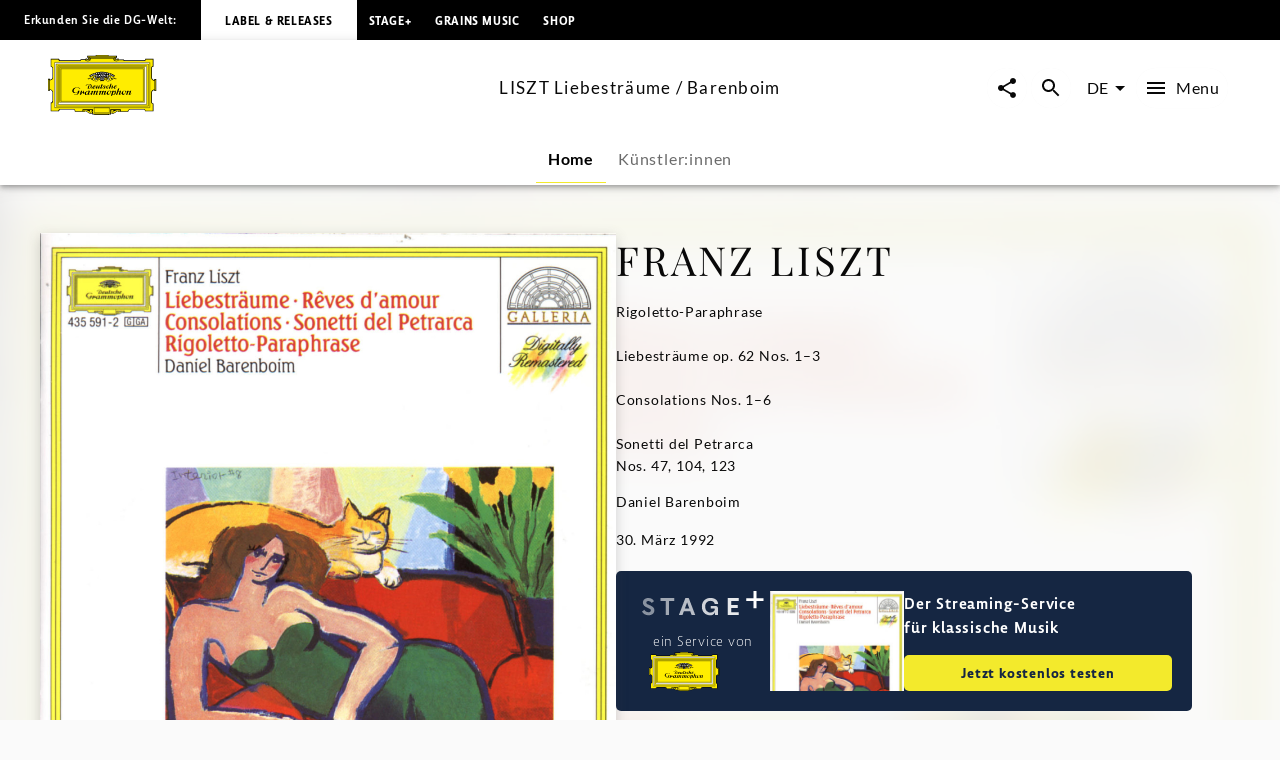

--- FILE ---
content_type: application/javascript; charset=UTF-8
request_url: https://www.deutschegrammophon.com/_next/static/chunks/3779-deeb45b1bc73ef0a.js
body_size: 10285
content:
"use strict";(self.webpackChunk_N_E=self.webpackChunk_N_E||[]).push([[3779],{27477:(e,r,n)=>{n.d(r,{A:()=>d});var t=n(60072);n(60004);var i=n(47706),l=n.n(i),a=n(13523),o=n(8658);function s(e){let{name:r="",listItems:n=[],value:i="",handleChange:l=()=>{},additionalButtonStyles:s={}}=e;return(0,t.jsx)(a.A,{exclusive:!0,name:r,"aria-labelledby":r,value:i,onChange:l,sx:{flexWrap:"wrap"},children:n.map(e=>(0,t.jsx)(o.A,{value:e.value,"aria-label":e.label,disabled:!1===e.active,sx:s,children:e.label},e.label))})}s.propTypes={listItems:l().arrayOf(l().shape({value:l().string,label:l().string})).isRequired,value:l().string.isRequired,handleChange:l().func.isRequired};let d=s},63779:(e,r,n)=>{n.d(r,{a:()=>es});var t=n(60072),i=n(60004),l=n(76312),a=n(66474),o=n(57728),s=n(74669),d=n(47706),g=n.n(d),c=n(18384),u=n(16313),p=n(89556),h=n(40562),b=n(43597),m=n.n(b),x=n(94952),y=n(29723),f=n(60736),A=n(70953);let v=e=>{let{labelListenNow:r=null,labelShowTracklist:n=null,labelShowDescription:i=null,toggleShowDescription:a=()=>{},toggleShowTracklist:d=()=>{},handleAudioPlayer:g=()=>{},icon:c="play"}=e,p=(0,u.A)();return(0,t.jsxs)(t.Fragment,{children:[null!==r&&(0,t.jsxs)(y.jn,{onClick:()=>{g(0)},color:"inherit",sx:{marginTop:o.M.large,color:s.y.black_with_alpha,paddingLeft:o.M.xsmall,paddingRight:o.M.xsmall,borderRadius:0,backgroundColor:p.palette.primary.main,width:i?"34%":"50%",boxShadow:"0 4px 12px 0 "+s.y.grey_with_alpha,zIndex:2,position:"relative"},children:["play"===c&&(0,t.jsx)(f.A,{sx:{verticalAlign:"middle"}}),"pause"===c&&(0,t.jsx)(A.A,{sx:{verticalAlign:"middle"}}),(0,t.jsx)(l.A,{component:"span",variant:"text3_regular",sx:{paddingLeft:o.M.xxsmall,verticalAlign:"middle"},children:r})]}),null!==n&&(0,t.jsx)(y.jn,{color:"inherit",onClick:d,sx:{marginTop:o.M.large,color:s.y.black_with_alpha,backgroundColor:p.palette.primary.light,paddingLeft:o.M.xsmall,paddingRight:o.M.xsmall,borderRadius:0,width:i?"33%":"50%",boxShadow:"0 4px 12px 0 "+s.y.grey_with_alpha,zIndex:1,position:"relative"},children:(0,t.jsx)(l.A,{component:"span",variant:"text3_regular",sx:{paddingLeft:o.M.xxsmall,verticalAlign:"middle"},children:n})}),null!==i&&(0,t.jsx)(y.jn,{color:"inherit",onClick:a,sx:{marginTop:o.M.large,color:s.y.black_with_alpha,paddingLeft:o.M.xsmall,paddingRight:o.M.xsmall,backgroundColor:p.palette.primary.light,borderRadius:0,width:"33%",boxShadow:"0 4px 12px 0 "+s.y.grey_with_alpha},children:(0,t.jsx)(l.A,{component:"span",variant:"text3_regular",sx:{paddingLeft:o.M.xxsmall,verticalAlign:"middle"},children:i})})]})};v.propTypes={labelListenNow:g().string,labelShowTracklist:g().string,labelShowDescription:g().string,toggleShowDescription:g().func,toggleShowTracklist:g().func,handleAudioPlayer:g().func,icon:g().string};var j=n(41262),k=n(38112),w=n(95327),T=n(60963);let M=e=>{let{showDescriptionControl:r=!1,toggleShowDescription:n=()=>{},toggleShowTracklist:i=()=>{},descriptionIsShown:l=!0,icon:a="play",handleAudioPlayer:o=()=>{},showPlayButton:d=!0}=e;return(0,t.jsxs)(t.Fragment,{children:[d&&(0,t.jsxs)(k.Bj,{onClick:()=>{o(0)},sx:{position:"absolute",backgroundColor:s.y.black,left:"-20px",top:"50%","&:hover svg":{color:s.y.black}},children:["play"===a&&(0,t.jsx)(f.A,{sx:{color:s.y.white}}),"pause"===a&&(0,t.jsx)(A.A,{sx:{color:s.y.white}})]}),(0,t.jsx)(k.Bj,{onClick:i,sx:{position:"absolute",backgroundColor:s.y.black,right:"-20px",top:"50%","&:hover svg":{color:s.y.black}},children:(0,t.jsx)(w.A,{sx:{color:s.y.white}})}),r&&(0,t.jsx)(k.Bj,{onClick:n,sx:e=>({position:"absolute",backgroundColor:l?e.palette.primary.main:s.y.black,right:"-20px",top:"calc(50% + 50px)","&:hover svg":{color:s.y.black}}),children:(0,t.jsx)(T.A,{sx:{color:s.y.white}})})]})};M.propTypes={showDescriptionControl:g().bool,toggleShowDescription:g().func,descriptionIsShown:g().bool,handleAudioPlayer:g().func,icon:g().string};var D=n(77924),I=n(71012),S=n(27477),_=n(16112),C=n(63191),R=n.n(C);let F=e=>{let{shops:r=[],audioVideoFilter:n="",resolutionFilter:i="",mainProductHeadline:l=""}=e,a=(0,u.A)();return(0,t.jsx)(c.A,{sx:{display:"flex",gap:o.M.xsmall,flexWrap:"wrap",flexDirection:"column",[a.breakpoints.up("md")]:{flexDirection:"row"}},children:r.map((e,r)=>{var a;let o=e.name+"_"+r,d=e.name&&e.name.includes("DG Artist Store");if((e=>(null==e?void 0:e.family)&&n!==e.family)(e)||(e=>(null==e?void 0:e.digitalType)&&i!==e.digitalType)(e))return"";let g=null!=(a=e.group)?a:e.name;return(0,t.jsx)(_.A,{title:e.name,"data-umg-target":g,"data-umg-variant":l,"data-umg-type":e.partnerType,"data-umg-event-type":"ShopLink",target:"_blank",href:e.shopUrl,sx:{display:"inline-block",backgroundColor:d?s.y.yellow:s.y.grey_light,borderRadius:1,lineHeight:"0%",transition:"all 0.5s","&:hover":{backgroundColor:s.y.grey_with_alpha,transition:"all 0.5s"}},children:(0,t.jsx)(R(),{priority:!1,src:e.svgUrl,height:48,width:130,alt:e.name,title:e.name})},o)})})};F.propTypes={shops:g().array,mainProductHeadline:g().string,audioVideoFilter:g().string,resolutionFilter:g().string};var O=n(26566);let L=e=>{let{labelFilterShop:r,labelFilterDigital:n,labelTabDownload:a,labelTabStreaming:d,labelHiddenTabs:g,tabsFilterItems:p,resolutionFilterItems:h,shopTabs:b=[],hiddenShopTabs:m=[],mainProductHeadline:x="",handleCover:y=()=>{},sx:f}=e,A=m.join(", "),v=()=>{if(0===Object.keys(b).filter(e=>"AUDIO_VIDEO"!==b[e].family).length)return!1;let e=Object.keys(b).filter(e=>null===b[e].family),r=[];for(let n of e){let e=b[n].shops.filter(e=>"AUDIO_VIDEO"!==e.family);r=r.concat(e)}return 0!==r.length};v();let[k,w]=(0,i.useState)(0),[T,M]=(0,i.useState)(!1===p.find(e=>"AUDIO"===e.value).active?"VIDEO":"AUDIO"),[_,C]=(0,i.useState)("SD"),R=Object.keys(b),L=(0,u.A)(),P=(0,j.A)(L.breakpoints.down("md")),N=R.filter(e=>!(e=>null!==b[e].family&&"AUDIO_VIDEO"!==b[e].family&&b[e].family!==T)(e));(0,i.useEffect)(()=>{var e,r;y(null!=(r=null==(e=b[N[0]])?void 0:e.cover)?r:null)},[T]);let H=(e,r)=>{null!==r&&C(r)};return(0,t.jsxs)(c.A,{sx:f,children:[v()&&(0,t.jsxs)(t.Fragment,{children:[(0,t.jsxs)(l.A,{variant:"text3_regular",sx:{marginRight:o.M.medium,fontSize:"14px"},children:[r,":"]}),(0,t.jsx)(S.A,{handleChange:(e,r)=>{null!==r&&(M(r),w(0),C("SD"))},value:T,name:"tabsFilter",listItems:p,additionalButtonStyles:e=>({padding:o.M.xsmall+" "+o.M.medium,textTransform:"none",fontSize:"14px",lineHeight:"14px","&.Mui-selected, &.Mui-selected:hover":{backgroundColor:e.palette.primary.main},"&.MuiToggleButton-root":{borderColor:s.y.grey_highlight,color:s.y.black_with_alpha},"&.MuiToggleButtonGroup-grouped:not(:first-of-type)":{marginLeft:"auto"},"&.MuiToggleButtonGroup-grouped:not(:first-of-type):hover":{borderLeft:"1px solid transparent"},"&.Mui-disabled":{color:s.y.grey_with_alpha}})})]}),(0,t.jsx)(D.A,{value:k,onChange:(e,r)=>{var n;y(null!=(n=b[N[r]].cover)?n:null),w(r),C("SD")},"aria-label":"Shop Tabs",sx:{marginTop:o.M.medium,width:"100%"},variant:P&&N.length>3?"scrollable":"fullWidth",scrollButtons:"auto",children:N.map((e,r)=>{var n;return(0,t.jsx)(I.A,{label:e,...function(e){return{id:"simple-tab-".concat(e),"aria-controls":"simple-tabpanel-".concat(e)}}(r),title:null!=(n=b[e].tabTooltip)?n:e,sx:{textTransform:"none",borderBottom:"1px solid "+s.y.grey_light}},r)})}),N.map((e,r)=>(0,t.jsxs)(B,{value:k,index:r,children:[(e=>"VIDEO"!==T&&(e===a||e===d))(e)&&(0,t.jsxs)(c.A,{sx:{marginBottom:o.M.medium},children:[(0,t.jsxs)(l.A,{as:"span",variant:"text4_regular",sx:{lineHeight:"12px",marginRight:o.M.small},children:[n,":"]}),(0,t.jsx)(S.A,{handleChange:H,value:_,name:"resolutionFilter",listItems:(e=>{let r=b[e].shops,n=[];for(let e of h){let t=r.filter(r=>(null==r?void 0:r.digitalType)===e.value).filter(e=>(null==e?void 0:e.family)&&((null==e?void 0:e.family)==="AUDIO_VIDEO"||T===e.family)),i={...e};i.active=t.length>0,n.push(i)}return n})(e),additionalButtonStyles:e=>({padding:o.M.xsmall+" "+o.M.medium,textTransform:"none",fontSize:"12px",lineHeight:"12px","&.Mui-selected, &.Mui-selected:hover":{backgroundColor:e.palette.primary.main,borderColor:s.y.grey_highlight},"&.MuiToggleButton-root":{borderColor:s.y.grey_highlight,color:s.y.black_with_alpha},"&.MuiToggleButtonGroup-grouped:not(:first-of-type)":{marginLeft:"auto"},"&.MuiToggleButtonGroup-grouped:not(:first-of-type):hover":{borderLeft:"1px solid transparent"},"&.Mui-disabled":{color:s.y.grey_with_alpha}})})]}),(0,t.jsx)(F,{shops:b[e].shops,labelFilterDigital:n,resolutionFilterItems:h,audioVideoFilter:T,resolutionFilter:_,mainProductHeadline:x})]},r)),A&&(0,t.jsxs)(O.A,{severity:"info",sx:{color:s.y.grey_light,border:"1px solid "+s.y.grey_light,backgroundColor:"transparent",svg:{color:s.y.grey_light},marginLeft:2,marginRight:2,textAlign:"left"},children:[(0,t.jsx)("strong",{children:g}),(0,t.jsx)("br",{}),A]})]})};function B(e){let{children:r,value:n,index:i,...l}=e;return(0,t.jsx)("div",{role:"tabpanel",hidden:n!==i,id:"simple-tabpanel-".concat(i),"aria-labelledby":"simple-tab-".concat(i),...l,children:n===i&&(0,t.jsx)(c.A,{sx:{p:2},children:r})})}L.propTypes={shopTabs:g().array,labelFilterShop:g().string,labelFilterDigital:g().string,mainProductHeadline:g().string,tabsFilterItems:g().array,resolutionFilterItems:g().array,handleCover:g().func},B.propTypes={children:g().node,index:g().number.isRequired,value:g().number.isRequired};var P=n(95177),N=n(11966),H=n(44131),Y=n(10194);let E=e=>{let{headings:r=[],indent:n=!1}=e;return(0,t.jsx)(t.Fragment,{children:r.map((e,r)=>{if((null==e?void 0:e.display)==="HIDDEN")return null;let i=r;(null==e?void 0:e.type)==="CONTRIBUTOR"&&i--;let a=(null==e?void 0:e.type)==="COMPOSER"?o.M.small:0;return(0,t.jsx)(l.A,{variant:"text3_bold",as:"div",sx:{padding:a+" "+o.M.small+" 0 "+o.M.small,marginLeft:n?o.M.xlarge:"".concat(24*i,"px"),color:s.y.grey_dark,fontWeight:(null==e?void 0:e.type)==="CONTRIBUTOR"?"400":"700"},children:null==e?void 0:e.name},r)})})};E.propTypes={headings:g().arrayOf(g().shape({name:g().string,type:g().string,display:g().string})),indent:g().bool,visible:g().bool};var W=n(25248),q=n(17327),z=n(67995),U=n(94649),V=n(22393),G=n(45094),$=n(32104);let J=e=>{var r,n,i,a,d,g;let{labelRepertoireInfo:p="",labelArtistInfo:h="",labelTrack:b="",labelTitle:x="",labelArtists:y="",labelDuration:f="",labelFirstRelease:A="",labelRecordingDate:v="",labelRecordingLocation:j="",labelRecordingSetting:k="",labelFormat:w="",labelProducers:T="",labelComposer:M="",labelEngineers:D="",track:I={}}=e;(0,u.A)();let S=null==(r=((null==I?void 0:I.headings)||[]).find(e=>e.type.includes("COMPOSER")))?void 0:r.name,_=(null==I||null==(i=I.headings)||null==(n=i[1])?void 0:n.name)?"".concat(null==I||null==(d=I.headings)||null==(a=d[1])?void 0:a.name," - ").concat(null==I?void 0:I.title):"".concat(null==I?void 0:I.title),C=null==(g=((null==I?void 0:I.headings)||[]).find(e=>e.type.includes("CONTRIBUTOR")))?void 0:g.name,R=I.duration>0?m()().startOf("day").seconds(Number.parseInt(I.duration)).format("mm:ss"):null,F=(()=>{if(0===I.recordingDateYear||0===I.recordingDateMonth||null===I.recordingDateMonth||null===I.recordingDateYear)return null;{let e="".concat(I.recordingDateYear,"-").concat(I.recordingDateMonth);return m()(e,"YYYY MM").format("MMM YYYY")}})(),O=[];O.push(null==I?void 0:I.recordingLocation,null==I?void 0:I.recordingCountry);let L=O.filter(Boolean).join("<br/>"),B=[];B.push(null==I?void 0:I.analogDigitalCode,(0,$.Uz)(null==I?void 0:I.technicalFormat),(null==I?void 0:I.samplingFrequency)?"".concat(null==I?void 0:I.samplingFrequency," kHz"):null,(null==I?void 0:I.bitDepth)?"".concat(null==I?void 0:I.bitDepth," Bit"):null);let P=B.filter(Boolean).join(" "),N=((null==I?void 0:I.additionalContributors)||[]).filter(e=>e.function&&e.function.includes("Producer")).map(e=>"".concat(e.firstname," ").concat(e.lastname," - ").concat(e.function)).join("<br/>"),H=((null==I?void 0:I.additionalContributors)||[]).filter(e=>e.function&&e.function.includes("Engineer")).map(e=>"".concat(e.firstname," ").concat(e.lastname," - ").concat(e.function)).join("<br/>");return(0,t.jsxs)(c.A,{sx:e=>({backgroundColor:s.y.grey_lighter,padding:o.M.small+" "+o.M.small,[e.breakpoints.up("md")]:{padding:o.M.large+" "+o.M.xlarge},display:"flex",flexDirection:"column",alignContent:"stretch",[e.breakpoints.up("md")]:{flexDirection:"row",columnGap:"2rem"}}),children:[(0,t.jsxs)(c.A,{sx:e=>({flex:"1",[e.breakpoints.up("lg")]:{width:"50%"},marginBottom:o.M.large,[e.breakpoints.up("md")]:{marginBottom:0}}),children:[(0,t.jsx)(l.A,{sx:{borderBottom:"1px solid "+s.y.black_with_alpha},children:h}),(0,t.jsx)(W.A,{component:q.A,sx:{backgroundColor:"transparent",border:"0",boxShadow:"none"},children:(0,t.jsx)(z.A,{sx:{minWidth:"100%","& tr":{margin:0},"& td":{padding:"0",paddingTop:o.M.small,paddingRight:o.M.xsmall,border:"0",color:s.y.grey_dark,fontSize:"0.875rem"},"& tr td:first-child":{color:s.y.grey_medium,fontSize:"0.875rem",fontWeight:"700",width:"28%"}},"aria-label":"simple table",children:(0,t.jsxs)(U.A,{children:[I.titleNumber&&(0,t.jsxs)(V.A,{children:[(0,t.jsx)(G.A,{children:b}),(0,t.jsx)(G.A,{children:I.titleNumber})]}),S&&(0,t.jsxs)(V.A,{children:[(0,t.jsx)(G.A,{children:M}),(0,t.jsx)(G.A,{children:S})]}),_&&(0,t.jsxs)(V.A,{children:[(0,t.jsx)(G.A,{children:x}),(0,t.jsx)(G.A,{children:_})]}),C&&(0,t.jsxs)(V.A,{children:[(0,t.jsx)(G.A,{children:y}),(0,t.jsx)(G.A,{children:C})]}),R&&(0,t.jsxs)(V.A,{children:[(0,t.jsx)(G.A,{children:f}),(0,t.jsx)(G.A,{children:R})]}),(null==I?void 0:I.firstReleaseYear)&&(0,t.jsxs)(V.A,{children:[(0,t.jsx)(G.A,{children:A}),(0,t.jsx)(G.A,{children:null==I?void 0:I.firstReleaseYear})]})]})})})]}),(0,t.jsxs)(c.A,{sx:e=>({flex:"1",[e.breakpoints.up("lg")]:{width:"50%"}}),children:[(0,t.jsx)(l.A,{sx:{borderBottom:"1px solid "+s.y.black_with_alpha},children:p}),(0,t.jsx)(W.A,{component:q.A,sx:{backgroundColor:"transparent",border:"0",boxShadow:"none"},children:(0,t.jsx)(z.A,{sx:{minWidth:"100%","& tr":{margin:0},"& td":{padding:"0",paddingTop:o.M.small,paddingRight:o.M.xsmall,border:"0",color:s.y.grey_dark,fontSize:"0.875rem"},"& tr td:first-child":{color:s.y.grey_medium,fontSize:"0.875rem",fontWeight:"700",width:"28%"}},"aria-label":"simple table",children:(0,t.jsxs)(U.A,{children:[F&&(0,t.jsxs)(V.A,{children:[(0,t.jsx)(G.A,{children:v}),(0,t.jsx)(G.A,{children:F})]}),L&&(0,t.jsxs)(V.A,{children:[(0,t.jsx)(G.A,{children:j}),(0,t.jsx)(G.A,{dangerouslySetInnerHTML:{__html:L}})]}),(null==I?void 0:I.recordingSetting)&&(0,t.jsxs)(V.A,{children:[(0,t.jsx)(G.A,{children:k}),(0,t.jsx)(G.A,{children:null==I?void 0:I.recordingSetting})]}),P&&(0,t.jsxs)(V.A,{children:[(0,t.jsx)(G.A,{children:w}),(0,t.jsx)(G.A,{children:P})]}),N&&(0,t.jsxs)(V.A,{children:[(0,t.jsx)(G.A,{children:T}),(0,t.jsx)(G.A,{dangerouslySetInnerHTML:{__html:N}})]}),H&&(0,t.jsxs)(V.A,{children:[(0,t.jsx)(G.A,{children:D}),(0,t.jsx)(G.A,{dangerouslySetInnerHTML:{__html:H}})]})]})})})]})]})};J.propTypes={labelArtistInfo:g().string,labelRepertoireInfo:g().string,labelTrack:g().string,labelTitle:g().string,labelArtists:g().string,labelDuration:g().string,labelFirstRelease:g().string,labelRecordingDate:g().string,labelRecordingLocation:g().string,labelRecordingSetting:g().string,labelFormat:g().string,labelProducers:g().string,labelEngineers:g().string,labelComposer:g().string,track:g().shape({title:g().string,titleNumber:g().number,version:g().string,duration:g().number,recordingDateYear:g().number,recordingDateMonth:g().number,recordingDateDay:g().number,recordingLocation:g().string,recordingCountry:g().string,technicalFormat:g().string,bitDepth:g().number,samplingFrequency:g().number,analogDigitalCode:g().string,firstReleaseYear:g().number,recordingSetting:g().string,additionalContributors:g().array,headings:g().arrayOf(g().shape({name:g().string,type:g().string,display:g().string}))})};let K=e=>{let{track:r={},showInfoButton:n=!1,showArtistsUnderTrackTitle:a=!1,showActionMenu:d=!1,handleAudioPlayer:g=()=>{},playerIcon:p="play",audioPlayerTracks:h=[],activeTrackIndex:b=0,isPlaying:x,audioplayerIsVisibile:y,audioPlayerCarrierId:v,carrierId:j,...w}=e,M=(0,u.A)(),D=h.findIndex(e=>e.id===r.id),I=D===b&&v===j,S=()=>{g(D)},[_,C]=(0,i.useState)(!1),R=y&&x&&I;return(0,t.jsxs)(t.Fragment,{children:[(0,t.jsxs)(c.A,{sx:{display:"flex",alignItems:"center",padding:o.M.xxsmall+" "+o.M.xsmall,[M.breakpoints.up("md")]:{padding:o.M.xsmall+" "+o.M.small},borderBottom:"1px solid "+s.y.grey_button_border,"&:hover":{backgroundColor:null===r.uri?"inherit":s.y.grey_lighter,cursor:null===r.uri?"default":"pointer"},"& .trackNumber":{display:R?"none":"inherit"},"& .playIcon":{display:R?"inline-block":"none"},"& .pauseIcon":{display:"none"},"&:hover .trackNumber":{display:null===r.uri?"inline-block":"none"},"&:hover .playIcon":{display:null==r.uri||y&&I&&x?"none":"inline-block"},"&:hover .pauseIcon":{display:y&&x&&I?"inline-block":"none"}},children:[(0,t.jsx)(l.A,{sx:{color:s.y.grey_dark,marginRight:o.M.xsmall,[M.breakpoints.up("md")]:{marginLeft:o.M.xsmall,marginRight:0},width:"35px"},variant:"text2_regular",className:"trackNumber",children:r.titleNumber&&String(r.titleNumber).padStart(2,"0")}),(0,t.jsx)(l.A,{onClick:null===r.uri?()=>{}:S,sx:{color:s.y.grey_dark,marginRight:o.M.xsmall,width:"35px","& svg":{marginTop:o.M.xsmall,width:"1.6rem",height:"1.6rem"}},variant:"text2_regular",className:"playIcon",children:(0,t.jsx)(f.A,{})}),(0,t.jsx)(l.A,{onClick:null===r.uri?()=>{}:S,sx:{color:s.y.grey_dark,marginRight:o.M.xsmall,width:"35px","& svg":{marginTop:o.M.xsmall,width:"1.6rem",height:"1.6rem"}},variant:"text2_regular",className:"pauseIcon",children:(0,t.jsx)(A.A,{})}),(0,t.jsxs)(c.A,{sx:{flexGrow:"1",[M.breakpoints.up("md")]:{paddingRight:o.M.small}},onClick:null===r.uri?()=>{}:S,children:[(0,t.jsx)(l.A,{variant:"text2_regular",as:"div",sx:{color:null===r.uri?s.y.grey_light:s.y.black},children:((e,r)=>""===e||null===e?r:""===r||null===r?e:e.endsWith(")")?"".concat(e," - ").concat(r):"".concat(e," (").concat(r,")"))(r.title,r.version)}),a&&r.footer&&"VISIBLE"===r.footer.display&&(0,t.jsx)(l.A,{variant:"text3_regular",sx:{color:s.y.grey_dark},as:"div",children:r.footer.text})]}),n&&null!==r.uri&&(0,t.jsx)(k.Bj,{onClick:()=>{C(!_)},children:(0,t.jsx)(T.A,{})}),(0,t.jsx)(l.A,{variant:"text2_regular",sx:{[M.breakpoints.up("md")]:{paddingLeft:o.M.small},color:null===r.uri?s.y.grey_light:s.y.black},onClick:null===r.uri?()=>{}:S,children:r.duration>0?m()().startOf("day").seconds(Number.parseInt(r.duration)).format("mm:ss"):""}),d&&"SHOW ACTION MENU"]}),_&&(0,t.jsx)(J,{...w,track:r})]})};K.propTypes={showInfoButton:g().bool,showArtistsUnderTrackTitle:g().bool,showActionMenu:g().bool,labelArtistInfo:g().string,labelRepertoireInfo:g().string,labelTrack:g().string,labelTitle:g().string,labelArtists:g().string,labelDuration:g().string,labelFirstRelease:g().string,labelRecordingDate:g().string,labelRecordingLocation:g().string,labelRecordingSetting:g().string,labelFormat:g().string,labelProducers:g().string,labelEngineers:g().string,labelComposer:g().string,audioPlayerTracks:g().array,activeTrackIndex:g().number,track:g().shape({uri:g().string,title:g().string,titleNumber:g().number,version:g().string,hasAdditionalTrackInfo:g().bool,duration:g().number,recordingDateYear:g().number,recordingDateMonth:g().number,recordingDateDay:g().number,recordingLocation:g().string,recordingCountry:g().string,technicalFormat:g().string,bitDepth:g().number,samplingFrequency:g().number,analogDigitalCode:g().string,firstReleaseYear:g().number,recordingSetting:g().string,additionalContributors:g().array,headings:g().arrayOf(g().shape({name:g().string,type:g().string,display:g().string})),footer:g().shape({text:g().string,display:g().string})})};var Q=n(40644);let X=e=>{let{productFamilyId:r=null,carrierId:n=null,tracks:i=[],...l}=e,{isPlaying:a,isVisible:o,trackIndex:s,carrierId:d}=(0,Q.qm)(),g=(0,Q.p0)();function u(){var e,t,l;let c=arguments.length>0&&void 0!==arguments[0]?arguments[0]:null,u=i[c];return(null==u||null==(l=u.mainContributors)||null==(t=l[0])||null==(e=t.artist)||e.screenname,null==u||u.title,null==u||u.isrc,null==u||u.audioSource,o&&n===d)?a&&c===s?void g({type:"pause"}):void((!a||a&&c!==s)&&g({type:"play",trackIndex:c})):void g({type:"playPlaylist",playlist:i,productFamilyId:r,carrierId:n,trackIndex:c})}return(0,t.jsx)(c.A,{children:i.map((e,r)=>(0,t.jsxs)(c.A,{children:[l.showHeadings&&(0,t.jsx)(E,{headings:e.headings}),(0,t.jsx)(K,{track:e,handleAudioPlayer:u,audioPlayerTracks:i,activeTrackIndex:s,isPlaying:a,audioplayerIsVisibile:o,audioPlayerCarrierId:d,carrierId:n,...l})]},e.id))})};X.propTypes={showHeadings:g().bool,showInfoButton:g().bool,showArtistsUnderTrackTitle:g().bool,showActionMenu:g().bool,labelArtistInfo:g().string,labelRepertoireInfo:g().string,labelTrack:g().string,labelTitle:g().string,labelArtists:g().string,labelDuration:g().string,labelFirstRelease:g().string,labelRecordingDate:g().string,labelRecordingLocation:g().string,labelRecordingSetting:g().string,labelFormat:g().string,labelProducers:g().string,labelEngineers:g().string,labelComposer:g().string,tracks:g().arrayOf(g().shape({uri:g().string,title:g().string,titleNumber:g().number,version:g().string,hasAdditionalTrackInfo:g().bool,duration:g().number,recordingDateYear:g().number,recordingDateMonth:g().number,recordingDateDay:g().number,recordingLocation:g().string,recordingCountry:g().string,technicalFormat:g().string,bitDepth:g().number,samplingFrequency:g().number,analogDigitalCode:g().string,firstReleaseYear:g().number,recordingSetting:g().string,additionalContributors:g().array,headings:g().arrayOf(g().shape({name:g().string,type:g().string,display:g().string})),footer:g().shape({text:g().string,display:g().string})}))};var Z=n(348),ee=n(26036);function er(){let e=(0,ee._)(["\n  query LoadCarrier($id: ID!) {\n    node(id: $id) {\n      ... on Carrier {\n        id\n        name\n        hasSoundfiles\n        tracks {\n          id\n          hasAdditionalTrackInfo\n          title\n          titleNumber\n          version\n          uri\n          isrc\n          audioSource\n          duration\n          headings {\n            name\n            type\n            display\n          }\n          footer {\n            text\n            display\n          }\n          recordingDateYear\n          recordingDateMonth\n          recordingDateDay\n          additionalContributors {\n            lastname\n            function\n            firstname\n          }\n          recordingLocation\n          recordingCountry\n          technicalFormat\n          bitDepth\n          samplingFrequency\n          analogDigitalCode\n          firstReleaseYear\n          recordingSetting\n          mainContributors: contributors(withFunction: MAIN_ARTIST) {\n            artist {\n              screenname\n              idRaw\n              externalReferences(type: PARTY_ID) {\n                value\n              }\n            }\n          }\n          imgTemplate: avatar {\n            imageUrlTemplate\n          }\n        }\n      }\n    }\n  }\n"]);return er=function(){return e},e}let en=(0,n(25607).J1)(er()),et=e=>{let{carrier:r={},initialOpen:n=!1,showAsAccordion:a=!0,...d}=e,g=(0,u.A)(),[c,p]=(0,i.useState)(n),[h,b]=(0,i.useState)(r),[m,x]=(0,Z.IT)({query:en,pause:!0,variables:{id:h.id}});(0,i.useEffect)(()=>{c&&x()},[c]);let{data:y}=m;return(0,i.useEffect)(()=>{y&&b(y.node)},[m]),(0,t.jsxs)(N.A,{expanded:c,onChange:()=>{p(!c)},sx:{backgroundColor:s.y.transparent,boxShadow:"none",border:"none",":before":{backgroundColor:s.y.transparent}},children:[a&&(0,t.jsxs)(H.A,{expandIcon:null,sx:{cursor:"pointer",padding:"0 "+o.M.small,[g.breakpoints.up("md")]:{marginLeft:o.M.small},"& .MuiAccordionSummary-content":{order:2},"& .MuiAccordionSummary-expandIconWrapper":{order:1},"&:hover":{backgroundColor:s.y.grey_lighter}},children:[(0,t.jsx)(l.A,{as:"span",variant:"text4_regular:",sx:{marginRight:o.M.medium,transform:c?"rotate(0deg)":"rotate(225deg)",transition:".4s",transformStyle:"preserve-3d"},children:"—"}),(0,t.jsx)(l.A,{variant:"text2_bold",children:h.name})]}),(0,t.jsx)(Y.A,{sx:{padding:0},children:(0,t.jsx)(X,{carrierId:h.id,tracks:h.tracks,...d})})]})};et.propTypes={showHeadings:g().bool,showInfoButton:g().bool,showArtistsUnderTrackTitle:g().bool,showActionMenu:g().bool,labelArtistInfo:g().string,labelRepertoireInfo:g().string,labelTrack:g().string,labelTitle:g().string,labelArtists:g().string,labelDuration:g().string,labelFirstRelease:g().string,labelRecordingDate:g().string,labelRecordingLocation:g().string,labelRecordingSetting:g().string,labelFormat:g().string,labelProducers:g().string,labelEngineers:g().string,labelComposer:g().string,carrier:g().shape({name:g().string,tracks:g().arrayOf(g().shape({uri:g().string,title:g().string,titleNumber:g().number,version:g().string,hasAdditionalTrackInfo:g().bool,duration:g().number,recordingDateYear:g().number,recordingDateMonth:g().number,recordingDateDay:g().number,recordingLocation:g().string,recordingCountry:g().string,technicalFormat:g().string,bitDepth:g().number,samplingFrequency:g().number,analogDigitalCode:g().string,firstReleaseYear:g().number,recordingSetting:g().string,additionalContributors:g().array,headings:g().arrayOf(g().shape({name:g().string,type:g().string,display:g().string})),footer:g().shape({text:g().string,display:g().string})}))})};let ei=e=>{let{carriers:r={},padding:n=null,initialCarrierIndex:i=0,...l}=e,a=r.length>1;return(0,t.jsx)(c.A,{sx:{padding:null!=n?n:o.M.xlarge+" 0 0 0"},children:r.map((e,r)=>(0,t.jsx)(et,{carrier:e,initialOpen:r===i,showAsAccordion:a,...l},r))})};ei.propTypes={showHeadings:g().bool,showArtistsUnderTrackTitle:g().bool,showActionMenu:g().bool,showInfoButton:g().bool,padding:g().string,labelArtistInfo:g().string,labelRepertoireInfo:g().string,labelTrack:g().string,labelTitle:g().string,labelArtists:g().string,labelDuration:g().string,labelFirstRelease:g().string,labelRecordingDate:g().string,labelRecordingLocation:g().string,labelRecordingSetting:g().string,labelFormat:g().string,labelProducers:g().string,labelEngineers:g().string,labelComposer:g().string,carriers:g().arrayOf(g().shape({name:g().string,tracks:g().arrayOf(g().shape({uri:g().string,title:g().string,titleNumber:g().number,version:g().string,hasAdditionalTrackInfo:g().bool,duration:g().number,recordingDateYear:g().number,recordingDateMonth:g().number,recordingDateDay:g().number,recordingLocation:g().string,recordingCountry:g().string,technicalFormat:g().string,bitDepth:g().number,samplingFrequency:g().number,analogDigitalCode:g().string,firstReleaseYear:g().number,recordingSetting:g().string,additionalContributors:g().array,headings:g().arrayOf(g().shape({name:g().string,type:g().string,display:g().string})),footer:g().shape({text:g().string,display:g().string})}))}))};let el=(0,n(36062).Ay)(function(){return(0,t.jsx)("svg",{className:"stageplus-logo",viewBox:"0 0 310 64",width:"310",height:"64",xmlns:"http://www.w3.org/2000/svg",children:(0,t.jsxs)("g",{fill:"#fff",children:[(0,t.jsx)("path",{d:"m16.5 62.1999c-7.4 0-13.4-3.8-16.5-9.5l6-4.5c2.3 3.2 5.4 6.2 10.5 6.2 3.8 0 6.1-1.8 6.1-4.7 0-2.8-2.1-3.8-5.4-5.3l-4.6-2.1c-5.9-2.7-10.4-6.2-10.4-12.3 0-7.4 6.2-12.1 14.2-12.1 6.8 0 11.6 3.4 14.1 8.1l-6 4.6c-2.1-3.1-4.7-4.9-8.2-4.9-2.9 0-5.3 1.3-5.3 4.2 0 2.5 1.9 3.5 5 4.9l4.9 2.1c6.7 3 10.6 6.4 10.6 12.5 0 7.9-6.5 12.8-15 12.8z",opacity:".5"}),(0,t.jsx)("path",{d:"m68.9 61.7h-8.8v-36h-13.1v-7.5h35v7.5h-13.1z",opacity:".6"}),(0,t.jsx)("path",{d:"m135.4 61.7001h-9.2l-3.5-9.7h-16.4l-3.5 9.7h-9.2l16.6-43.6h8.6zm-20.8-32.5-5.6 15.6h11.2z",opacity:".7"}),(0,t.jsx)("path",{d:"m173.5 62.2999c-10.7 0-21.4-6.9-21.4-22.3s11.1-22.2999 22.1-22.2999c10.9 0 18.6 6.0999 19.3 15.2999h-8.8c-.8-4.8-4.9-7.7999-10.6-7.7999-8.2 0-13.6 5.8999-13.6 14.7999 0 9 5.5 15.2001 13.5 15.2001 5.7 0 11.2-4.2001 11.2-8.4001 0-1.2-.8-2.0999-2.1-2.0999h-8.2v-6.5h11.7c3.8 0 6.8 2.9999 6.8 6.7999v16.7001h-7.8v-6.4001l-.6-.0999c-1.4 4.2-6 7.0999-11.5 7.0999z",opacity:".8"}),(0,t.jsx)("path",{d:"m246.1 61.7h-28.2v-43.5h28.2v7.5h-19.4v10h16.4v7.5h-16.4v11h19.4z",opacity:".9"}),(0,t.jsx)("path",{d:"m309 18.2585014h-18.258503v-18.2585014h-7.482994v18.2585014h-18.258503v7.4829932h18.258503v18.2585034h7.482994v-18.2585034h18.258503z"})]})})})(e=>{let{theme:r}=e;return{height:"100%",width:"100%",display:"inline-block",[r.breakpoints.up("md")]:{maxHeight:"30px"}}});var ea=n(60261);n(64438);let eo=e=>{let{cover:r,link:n,headline:i,labelService:a,labelButton:d}=e,g=(0,u.A)(),p="(max-width: ".concat(g.breakpoints.values.md,"px) 10vw, (max-width: ").concat(g.breakpoints.values.lg,"px) 15vw, 20vw");return(0,t.jsx)(t.Fragment,{children:r&&n&&i&&(0,t.jsxs)(c.A,{sx:{borderRadius:"5px",backgroundColor:s.y.blue_stage_plus,padding:o.M.medium,paddingTop:"0.25rem",color:s.y.white,display:"flex",flexDirection:"column",gap:o.M.small,height:"auto",overflow:"hidden",[g.breakpoints.up("md")]:{flexDirection:"row",height:"140px",paddingTop:o.M.medium}},children:[(0,t.jsxs)(c.A,{sx:{display:"flex",flexDirection:"row",gap:o.M.xxsmall,[g.breakpoints.up("md")]:{flex:"0 1 25%",flexDirection:"column",gap:o.M.xsmall},alignItems:"center","& svg":{width:"auto",padding:0,minWidth:"1px"},"& svg.stageplus-logo":{padding:0,minWidth:"1px",maxWidth:"100%",position:"relative",zIndex:"10000",[g.breakpoints.up("md")]:{maxHeight:"25px"}},"& svg.dg-logo":{flex:"0 1 20%",[g.breakpoints.up("md")]:{flex:"1 0 33%"}}},className:"stagePlusLogo",children:[(0,t.jsx)(c.A,{sx:{flex:"1 1 50%",position:"relative",[g.breakpoints.up("md")]:{width:"auto",flex:"1 1 100%"},"&:after":{position:"absolute",width:"97%",aspectRatio:"1",top:"0",right:"0",transform:"translate(40%, -50%)",content:'" "',background:"radial-gradient(circle, rgba(34,59,102,1) 1%, rgba(21,38,66,1) 80%)"}},children:(0,t.jsx)(el,{})}),(0,t.jsx)(l.A,{sx:{width:"150px",fontFamily:"Lemon Sans Next",fontWeight:"300",flex:"1 0 30%",position:"relative",whiteSpace:"nowrap",[g.breakpoints.up("md")]:{width:"auto",flex:"0 1 auto"}},variant:"text3_regular",children:a}),(0,t.jsx)(ea.A,{})]}),(0,t.jsx)(c.A,{sx:{height:"160px",[g.breakpoints.up("md")]:{height:"100px",flex:"0 1 25%"}},children:(0,t.jsx)(x._V,{title:i,imgTemplate:r,alt:i,ratio:"square",height:"100%",sizes:p})}),(0,t.jsxs)(c.A,{sx:{display:"flex",flexDirection:"column",[g.breakpoints.up("md")]:{flex:"0 1 50%"},justifyContent:"space-between"},children:[(0,t.jsx)(l.A,{sx:{paddingTop:0,paddingBottom:o.M.small,letterSpacing:".05rem",textAlign:"center",fontFamily:"Lemon Sans Next",fontWeight:"400",[g.breakpoints.up("md")]:{padding:0,textAlign:"left"}},dangerouslySetInnerHTML:{__html:i}}),(0,t.jsx)(y.jn,{href:n,target:"_blank",rel:"noopener",sx:{width:"100%",borderRadius:"5px",color:s.y.blue_stage_plus,fontSize:"16px",fontFamily:"Lemon Sans Next",fontWeight:"700",paddingLeft:o.M.xsmall,paddingRight:o.M.xsmall,letterSpacing:".05rem",backgroundColor:s.y.yellow,[g.breakpoints.up("md")]:{fontSize:"14px"}},children:d})]})]})})};eo.propTypes={cover:g().string.isRequired,link:g().string.isRequired,headline:g().string.isRequired,labelService:g().string.isRequired,labelButton:g().string.isRequired};let es=e=>{var r,n;let{productFamilyId:d=null,hasPlayableTracks:g=!1,coverImage:b=null,headline:y="",mainProductHeadline:f="",subHeadline:A="",repertoire:k="",artists:w="",additionalDescription:T="",releaseDate:D=null,labelListenNow:I=null,labelShowTracklist:S=null,description:_="",showWithAdditionalInformation:C=!0,showDescriptionOnInitial:R=!0,labelAdditionalInformation:F="",additionalProductInfo:O="",label:B="",upc:N="",showAsProductFamily:H=!0,playerControlIcon:Y="play",handleAudioPlayer:E=()=>{},tracklist:W={},showTrackHeadings:q=!1,showAdditionalTrackInfoButton:z=!1,showArtistsUnderTrackTitle:U=!1,showTracksActionMenu:V=!1,labels:G={},shopTabData:$={},hiddenShopTabs:J=[],initialCarrierIndex:K=0,openPlaylist:Q=!1}=e,X=(0,u.A)(),Z=(0,j.A)(X.breakpoints.down("lg")),ee="(max-width: ".concat(X.breakpoints.values.md,"px) 50vw"),er="",{labelTabDownload:en,labelTabStreaming:et,tabsFilterItems:el,shopTabs:ea,labelFilterShop:es,labelFilterDigital:ed,resolutionFilterItems:eg}=$,ec=null!=(n=null==ea||null==(r=ea.Streaming)?void 0:r.cover)?n:b,eu=()=>{let e=b;if(ea&&Object.keys(ea).length>0){var r;let n=Object.keys(ea);e=null!=(r=ea[n[0]].cover)?r:b}return e},[ep,eh]=(0,i.useState)(!1),[eb,em]=(0,i.useState)(N),[ex,ey]=(0,i.useState)(eu()),[ef,eA]=(0,i.useState)(eu()),[ev,ej]=(0,i.useState)(R);(0,i.useEffect)(()=>{N!==eb&&(em(N),ew(eu()))},[N]),(0,i.useEffect)(()=>{eh(Q)},[Q]);let ek=()=>{for(let[e,r]of Object.entries(ea))for(let e of r.shops){if("STAGE+ Audio"===e.name)return er=e.shopUrl+"?at=dg-website",!0;"STAGE+ Video"===e.name&&(er=e.shopUrl+"?at=dg-website")}return""!==er},ew=e=>{ey(null!=e?e:eu()),eA(null!=e?e:eu())},{labelShowDescription:eT,labelHideDescription:eM,labelProductInformation:eD,labelLabel:eI,labelUPC:eS,labelHideTracklist:e_,labelArtistInfo:eC,labelRepertoireInfo:eR,labelRecordingSetting:eF,labelTitle:eO,labelRecordingDate:eL,labelProducers:eB,labelTrack:eP,labelFormat:eN,labelFirstRelease:eH,labelRecordingLocation:eY,labelDuration:eE,labelArtists:eW,labelComposer:eq,labelEngineers:ez,labelStagePlusServices:eU,labelStagePlusButton:eV,labelStagePlusHeadline:eG,labelHiddenTabs:e$}=G,eJ="";function eK(){ej(!ev)}function eQ(){eh(!ep),!1===ep&&document.getElementById("tracklist-".concat(eb)).scrollIntoView({behavior:"smooth"})}D&&(eJ=m()(D,"YYYY-MM-DD").format("LL"));let eX=H?{}:{textAlign:"center",marginBottom:o.M.large},eZ=H?{}:{display:"flex",alignItems:"center",height:"100%"};return(0,t.jsxs)(t.Fragment,{children:[(0,t.jsxs)(a.w,{backgroundImage:ef,backgroundPosition:"top",contentWidth:"xl",children:[(0,t.jsxs)(p.E,{showSection:!1,columnsDesktop:2,columnsTablet:1,columnsMobile:1,spacing:6,children:[(0,t.jsxs)(c.A,{children:[(0,t.jsx)(x.gu,{imgTemplate:ex,title:y,alt:y,sizes:ee,style:{[X.breakpoints.down("lg")]:{maxWidth:"512px",margin:"0 auto"},boxShadow:"0 4px 12px 0 "+s.y.grey_with_alpha}}),H&&!Z&&(0,t.jsx)(v,{labelShowTracklist:ep?e_:S,toggleShowDescription:eK,toggleShowTracklist:eQ,labelListenNow:I,labelShowDescription:_?ev?eM:eT:null,handleAudioPlayer:E,icon:Y})]}),(0,t.jsxs)(c.A,{sx:e=>({textAlign:"center",[e.breakpoints.up("lg")]:{textAlign:"left"},...eZ}),children:[(0,t.jsxs)(c.A,{sx:{[X.breakpoints.down("lg")]:{maxWidth:"512px",margin:"0 auto",marginBottom:ea&&ek()?o.M.medium:0},position:"relative",marginBottom:ea&&ek()?o.M.medium:0},children:[H&&Z&&(0,t.jsx)(M,{toggleShowDescription:eK,toggleShowTracklist:eQ,descriptionIsShown:ev,handleAudioPlayer:E,icon:Y,showPlayButton:g}),(0,t.jsx)(l.A,{variant:"h2",sx:eX,children:y}),H&&(0,t.jsx)(l.A,{as:"div",variant:"h3",sx:[{"& div p":{margin:"0"}}],children:(0,h.bx)(A)}),(0,t.jsx)(l.A,{variant:"text3_regular",as:"div",dangerouslySetInnerHTML:{__html:k}}),H&&(0,t.jsxs)(t.Fragment,{children:[(0,t.jsx)(l.A,{as:"div",variant:"text3_regular",dangerouslySetInnerHTML:{__html:w}}),(0,t.jsx)(l.A,{as:"div",variant:"text3_regular",dangerouslySetInnerHTML:{__html:T}})]}),H&&(0,t.jsx)(l.A,{variant:"text3_regular",sx:{opacity:.5,[X.breakpoints.up("lg")]:{opacity:1}},children:eJ})]}),H&&ea&&Object.keys(ea).length>0&&(0,t.jsxs)(t.Fragment,{children:[ea&&ek()&&(0,t.jsx)(eo,{link:er,headline:eG,labelService:eU,labelButton:eV,cover:ec}),(0,t.jsx)("span",{id:"tracklist-".concat(eb)}),(0,t.jsx)(L,{labelFilterShop:es,labelFilterDigital:ed,tabsFilterItems:el,resolutionFilterItems:eg,labelTabDownload:en,labelTabStreaming:et,labelHiddenTabs:e$,mainProductHeadline:f,shopTabs:ea,hiddenShopTabs:J,handleCover:ew,sx:{marginTop:o.M.xlarge,[X.breakpoints.up("lg")]:{marginTop:o.M.medium}}})]})]})]}),ep&&(0,t.jsx)(ei,{initialCarrierIndex:K,productFamilyId:d,carriers:W.carrierIds,showHeadings:q,showInfoButton:z,showArtistsUnderTrackTitle:U,showActionMenu:V,labelArtistInfo:eC,labelRepertoireInfo:eR,labelTrack:eP,labelArtists:eW,labelDuration:eE,labelRecordingLocation:eY,labelFirstRelease:eH,labelFormat:eN,labelProducers:eB,labelRecordingDate:eL,labelTitle:eO,labelRecordingSetting:eF,labelComposer:eq,labelEngineers:ez})]}),ev&&_&&(0,t.jsxs)(a.w,{isFullWidth:!1,contentWidth:"largeSection",children:[(0,t.jsx)(l.A,{variant:"h4_bold",as:"h2",sx:{paddingBottom:o.M.xsmall},children:eD}),(0,t.jsx)(l.A,{variant:"text2_regular",as:"div",children:(0,h.bx)(_)})]}),C&&(0,t.jsxs)(a.w,{isFullWidth:!1,boxShadow:"none",padding:"0 ".concat(o.M.xlarge," ").concat(o.M.xlarge),children:[O&&(0,t.jsx)(P.s,{contentObjects:[{title:F,text:(0,h.bx)(O)}]}),(0,t.jsx)(P.s,{showBorderAbove:!1,contentObjects:[{title:eI,text:B},{title:eS,text:N}]})]})]})};es.propTypes={headline:g().string,mainProductHeadline:g().string,subHeadline:g().string,repertoire:g().string,artists:g().string,coverImage:g().string,releaseDate:g().string,labelShowDescription:g().string,labelHideDescription:g().string,labels:g().shape({labelShowTracklist:g().string,labelHideTracklist:g().string,labelListenNow:g().string,labelPausePlayback:g().string,labelContinue:g().string,labelAdditionalInformation:g().string,labelLabel:g().string,labelUPC:g().string,labelProductInformation:g().string,labelRepertoireInfo:g().string,labelArtistInfo:g().string,labelRecordingSetting:g().string,labelTitle:g().string,labelRecordingDate:g().string,labelProducers:g().string,labelTrack:g().string,labelFormat:g().string,labelFirstRelease:g().string,labelRecordingLocation:g().string,labelDuration:g().string,labelArtists:g().string,labelComposer:g().string,labelEngineers:g().string,labelStagePlusServices:g().string,labelStagePlusButton:g().string,labelStagePlusHeadline:g().string}),shopTabData:g().shape({labelFilterShop:g().string,labelFilterDigital:g().string,resolutionFilterItems:g().array,tabsFilterItems:g().array,productsWithShops:g().array}),hiddenShopTabs:g().arrayOf(g().string),additionalProductInfo:g().string,label:g().string,upc:g().string,showWithAdditionalInformation:g().bool,showDescriptionOnInitial:g().bool,showAsProductFamily:g().bool,hasPlayableTracks:g().bool,playerControlIcon:g().string,handleAudioPlayer:g().func,tracklist:g().shape({carrierIds:g().arrayOf(g().shape({id:g().string,name:g().string})),carriers:g().arrayOf(g().shape({name:g().string,tracks:g().arrayOf(g().shape({uri:g().string,title:g().string,titleNumber:g().number,version:g().string,hasAdditionalTrackInfo:g().bool,duration:g().number,recordingDateYear:g().number,recordingDateMonth:g().number,recordingDateDay:g().number,recordingLocation:g().string,recordingCountry:g().string,technicalFormat:g().string,bitDepth:g().number,samplingFrequency:g().number,analogDigitalCode:g().string,firstReleaseYear:g().number,recordingSetting:g().string,additionalContributors:g().array,headings:g().arrayOf(g().shape({name:g().string,type:g().string,display:g().string})),footer:g().shape({text:g().string,display:g().string})}))}))}),showTrackHeadings:g().bool,showAdditionalTrackInfoButton:g().bool,showArtistsUnderTrackTitle:g().bool,showTracksActionMenu:g().bool}},95177:(e,r,n)=>{n.d(r,{s:()=>u});var t=n(60072);n(60004);var i=n(47706),l=n.n(i),a=n(18384),o=n(46153),s=n(76312),d=n(74669),g=n(57728),c=n(16313);let u=e=>{let{title:r="",contentObjects:n=[],showBorderBelow:i=!0,showBorderAbove:l=!0}=e,u=(0,c.A)();return(0,t.jsxs)(a.A,{children:[r&&(0,t.jsx)(s.A,{variant:"text2_bold",sx:{paddingLeft:g.M.large,display:"block",paddingTop:g.M.large},children:r}),l&&(0,t.jsx)(o.A,{sx:{paddingTop:g.M.large}}),(0,t.jsx)(a.A,{sx:{[u.breakpoints.up("lg")]:{display:"flex"}},children:n.map((e,r)=>(0,t.jsxs)(a.A,{sx:{flex:"1 1 auto",[u.breakpoints.up("lg")]:{borderRight:"1px solid ".concat(d.y.grey_highlight)},"&:last-child":{border:"none"},[u.breakpoints.down("lg")]:{"&:last-child hr":{display:i?"block":"none"}}},children:[(0,t.jsxs)(a.A,{sx:{padding:g.M.large},children:[(0,t.jsxs)(s.A,{variant:"text4_bold",sx:{color:d.y.grey_dark},children:[e.title," ",(0,t.jsx)("br",{})]}),(0,t.jsx)(s.A,{variant:"text3_bold",sx:{"& p":{margin:0}},children:e.text})]}),(0,t.jsx)(o.A,{sx:{[u.breakpoints.up("lg")]:{display:"none"}}})]},r))}),i&&(0,t.jsx)(o.A,{sx:{[u.breakpoints.down("lg")]:{display:"none"}}})]})};u.propTypes={title:l().string,contentObjects:l().arrayOf(l().shape({title:l().string.isRequired,text:l().string})),showBorderBelow:l().bool,showBorderAbove:l().bool}}}]);